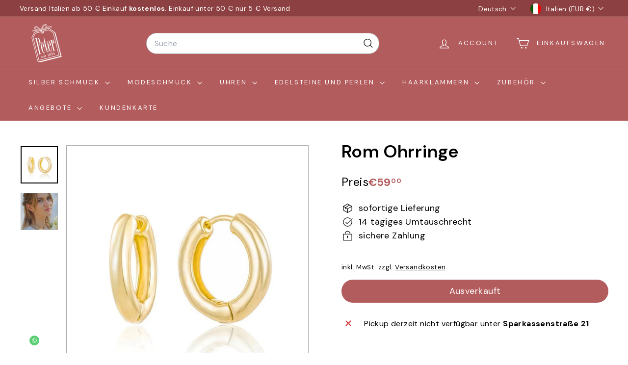

--- FILE ---
content_type: text/html; charset=utf-8
request_url: https://peterbijoux.com//variants/47468980175182/?section_id=store-availability
body_size: -625
content:
<div id="shopify-section-store-availability" class="shopify-section">



<div
  data-section-id="store-availability"
  data-section-type="store-availability"
><div class="store-availability">


<svg
  xmlns="http://www.w3.org/2000/svg"
  aria-hidden="true"
  focusable="false"
  role="presentation"
  class="icon icon-out-of-stock"
  viewbox="0 0 12 13"
  fill="currentColor"
  width="20"
  height="20"
>
  <path
    fill-rule="evenodd"
    d="m7.414 6.5 4.293-4.293A.999.999 0 1 0 10.293.793L6 5.086 1.707.793A.999.999 0 1 0 .293 2.207L4.586 6.5.293 10.793a.999.999 0 1 0 1.414 1.414L6 7.914l4.293 4.293a.997.997 0 0 0 1.414 0 .999.999 0 0 0 0-1.414z"
    clip-rule="evenodd"
  />
</svg>


<div class="store-availability__info"><p>
            



Pickup derzeit nicht verfügbar unter <strong> Sparkassenstraße 21 </strong>


          </p></div>
    </div></div>

</div>

--- FILE ---
content_type: text/css
request_url: https://peterbijoux.com/cdn/shop/t/40/assets/custom-styles.css?v=2877287024058684631745389546
body_size: 3183
content:
@import"https://fonts.googleapis.com/css2?family=DM+Sans:ital,opsz,wght@0,9..40,100..1000;1,9..40,100..1000&display=swap";@font-face{font-family:Buljirya;src:url(/cdn/shop/files/BuljiryaPersonal.woff2) format("woff2");font-weight:400;font-style:normal}.template-index .toolbar-section .toolbar{background:#000}.template-index .site-header__element.site-header__element--sub.is-active{background:#b35c5d}.site-nav__link{padding:16px 18px}.template-index .header-section .site-header__element{background-color:transparent}.hero.video-parent-section{display:block;margin-top:-161px;position:relative;height:990px}.hero.video-parent-section .btn{color:#fff!important;border-radius:35px;font-size:22px;margin-top:30px}.hero.video-parent-section .hero__text-content{padding-bottom:200px}h3.shorty{font-family:DM Sans,sans-serif;font-size:22px;line-height:24px;margin-bottom:30px;font-weight:400}.hero.video-parent-section .hero__subtitle{font-size:24px;line-height:34px;margin-top:24px}.hero.video-parent-section .horizontal-left .hero__text-shadow{max-width:650px}header-nav.header-wrapper--compressed{background-color:#b35c5d}.section-header__title.h2{font-weight:600;color:#303030}h2.section-heading{text-align:center;color:#303030;font-weight:600}.image-wrap{background:transparent}header-section .header-item--icons{justify-content:flex-end;flex:1 1 auto;max-width:350px}header-section .header-layout{justify-content:space-between}.header-item--compress-nav{display:none}.header-wrapper--compressed .header-item--compress-nav{display:block}div#shopify-section-template--24894993662286__featured-collections .new-grid{grid-template-columns:1fr 1fr 1fr 1fr!important;display:grid}.logo-bar.partners-logo{overflow-x:hidden}.collection-list-slider-section .section-header__title.h2{font-weight:600;color:#fff;background-color:#b35c5d;border-radius:35px;padding:14px 28px;display:inline-block;min-width:200px;font-size:18px}.new-grid .collection-item__title{padding:0 3%;font-size:18px;font-weight:500;text-align:left;line-height:1.2em}.swiper-button-prev:after{display:none}.swiper-button-next:after{display:none}.ent-box{padding-left:100px}.ent-box h2{font-size:48px;line-height:100px;font-family:Buljirya;margin-bottom:45px}h2.h2{font-weight:600}.ent-box p{margin-bottom:40px}a.glb-btn.btn{background:#b35c5d;transition:.5s all;border-radius:35px;font-size:22px}a.glb-btn.btn:hover{transition:.5s all}a.glb-btn.btn.view-btn{margin:auto;display:block;max-width:200px}.index-section:has(.view-btn){padding-top:0!important}.section-header--with-link a{text-decoration:none}a.section-header__link{font-size:16px;line-height:24px;position:relative;padding-right:50px}a.section-header__link:after{content:"";position:absolute;height:2px;width:35px;top:13px;right:0;background-color:#000}.grid-product__title{padding:0;font-size:18px;font-weight:500;text-align:left;line-height:1.2em}.product-grid-item .grid-product__price .grid-product__price--current span{font-size:18px;font-weight:500;text-align:left;line-height:1.2em}.product-grid-item .grid-product__price .grid-product__price--current{margin-top:20px}.hero__text-wrap h2.h1.hero__title{font-family:Buljirya;line-height:90px}.hero__link a.btn{border-radius:35px;color:#fff!important}.erle-box{padding-left:0}.erle-box h2,.erle-box p{color:#fff}.ent-box p{font-size:24px;line-height:1.3em;font-weight:300}.red-bg-box a.glb-btn.btn{background:#fff;transition:all .5s;color:#000}.red-bg-box a.glb-btn.btn:hover{background:#000;color:#fff;transition:all .5s}.red-bg-box{padding-right:50px}.peter-box h2{margin-top:0}.location{display:flex;gap:15px;margin-bottom:30px}.timing{display:inline-block;margin:10px 0;background:#f8f8f8;padding:14px 28px;border-radius:35px}.rich-btn{margin-top:40px}.rich-btn a.glb-btn{padding-right:45px;position:relative}.rich-btn a.glb-btn:after{content:"";position:absolute;background-image:url(/cdn/shop/files/send.png?v=1744955471);height:20px;width:20px;top:17px;right:17px;background-repeat:no-repeat;background-size:cover}footer-section.site-footer{background-color:#000;color:#fff}.footer__blocks{justify-content:space-between}.site-footer a{color:#fff;transition:all .3s}.site-footer a:hover{color:#b35c5d;transition:all .3s}.footer__block--menu .footer__title{font-size:22px;text-transform:uppercase}span.icon-and-text span{font-size:18px}h2.footer__title.h4{font-size:22px;text-transform:uppercase}.footer__block{max-width:245px}.payment-icons{max-width:200px}.footer__block--menu .footer__menu a{font-size:18px;line-height:32px}#Slideshow-template--24894993662286__slideshow .hero__text-wrap h2.h1.hero__title{color:#000}.grid__item.medium-up--one-third{display:flex;flex-wrap:wrap;gap:20px}.grid__item.medium-up--one-third>div{width:120px}.grid__item.medium-up--one-third h2.h2.rte--block{width:70%;font-size:26px;line-height:35px;font-weight:700;color:#303030}.grid__item.medium-up--one-third .rte-setting.rte--block.text-spacing{width:100%;font-size:18px;line-height:26px;padding-left:100px;padding-right:20px}.grid__item.medium-up--one-third .image-wrap{margin-bottom:0}.grid-item__content,.product-grid-item{background-color:transparent}.grid-product__image-wrap{background:#fff;margin:0!important;padding:20px}ul.footer__menu.footer__menu--underline a{text-decoration:none}.payment-icons{background:#fff;justify-content:space-between;gap:0;padding:8px;border-radius:8px}p.copyright{text-align:center;font-size:18px;color:#000}div#shopify-section-sections--24894994317646__advanced_content_nFNrjm{background:#f2f2f2}div#shopify-section-sections--24894994317646__advanced_content_nFNrjm .index-section{padding-top:30px;margin-bottom:0}.site-footer .footer__section:last-child{display:none}.collection-sidebar__group .collapsible-trigger-btn{border-bottom:1px solid #d4d4d4}.new-arrivals-section .product-title{font-size:18px!important;font-weight:500!important}.tag-list label:hover,.tag:focus-within label{-webkit-text-decoration:none;text-decoration:none;text-underline-offset:unset}.tag-list label span.tag__text{transition:all .3s}.tag-list label:hover span.tag__text{transition:all .3s;color:#b35c5d}.grid-product__tags{position:absolute;bottom:unset;left:18px;top:10px;margin-left:0;z-index:1}.grid-product__tag.grid-product__tag--sold-out{background-color:#b35c5d;color:#fff;font-size:13px;font-weight:500}.collection-image--landscape{padding-top:105%}.grid__image-ratio--square:before{padding-bottom:110%}.collection-image-wrap.collection-image-color--grey:after{border-radius:0}.product-single__meta{padding-top:0}.product-block .h2.product-single__title{font-size:36px;font-weight:600}block-price.block-price.product-block{display:flex;align-items:center;gap:15px}block-price.block-price.product-block span.label.variant__label{font-size:24px}.grid-item__content,.product-grid-item{background-color:#f5f5f5;padding:10px;margin-bottom:10px}.product-block .content--title{font-size:20px;font-weight:500}.product-full-width .page-width--narrow{max-width:1500px}.product-block h2.image-with-text__heading.h1{font-size:36px}.cart-link__bubble-num{top:-2px;position:relative;background:#fff;color:#8e4142;height:18px;display:flex;width:17px;align-items:center;justify-content:center;font-weight:600;border-radius:30px;right:-5px}.cart-link__bubble:before{padding:0}.section-header__title{margin-bottom:30px}#CartPageForm .cart__page .cart__item{background:#f5f5f5;padding:20px}#CartPageForm .cart__page .cart__image{grid-area:cartImage;align-self:flex-start;width:120px;height:120px;background:#fff;object-fit:cover}#CartPageForm .cart__page .cart__page-col:first-child{padding-right:30px}h1.section-header__title{font-size:51px;line-height:61px;text-align:center;color:#303030;font-weight:600}.grid-item__content .grid-item__meta{margin:20px 0 0}.grid-product__title,.collection-item__title{overflow:hidden;display:-webkit-box;-webkit-line-clamp:2;-webkit-box-orient:vertical}.page-width.page-content.page-content--top{padding:0}[data-view=list] .grid-item__link{display:flex;flex-wrap:nowrap;align-items:center;gap:20px}.section-header__title{margin-top:30px}.collection-image-wrap:hover{border-radius:0}select,.faux-select{background-color:#000;color:#fff}.collection-sidebar__group .collapsible-trigger__layout--inline{justify-content:space-between}.collection-sidebar__group .collapsible-trigger-btn{padding-top:10px}.collection-sidebar__group ul.no-bullets.tag-list{padding-top:15px}button.collapsible-trigger.collapsible-trigger-btn.tag-list__header.is-open{background-color:#b35c5d;padding:10px;color:#fff;transition:all .3s}button.collapsible-trigger.collapsible-trigger-btn.tag-list__header:hover{background-color:#b35c5d;padding:10px;transition:all .3s;color:#fff}button.collapsible-trigger.collapsible-trigger-btn.tag-list__header{padding:10px;transition:all .3s}.filter-wrapper .collapsible-content--all.is-open{border-bottom:1px solid #d4d4d4}.collapsible-content__inner{padding:20px 0 35px}#insta-feed h2{position:relative;padding:20px 0}#insta-feed h2:after{position:absolute;content:"";height:230px;width:230px;background-image:url(/cdn/shop/files/instagram-bg.svg);background-repeat:no-repeat;background-size:cover;right:0;top:10px}.cart__drawer-form .grid-product__image-wrap{padding:5px}.js-qty__adjust:hover{background-color:unset}#shopify-section-template--24894993924430__main .page-width.page-width--narrow.page-content{max-width:1440px}.cstm-form-sec .scheme-notebook{display:none}.cstm-form-sec{background:#b35c5d}.cstm-form-sec .section-header__title.h2{font-weight:600;color:#f9f9f9;text-align:center}.my-custom-footer{background:#000;color:#fff;padding:80px 0}.my-custom-footer .footer-columns{display:flex;flex-wrap:wrap;justify-content:space-between;gap:30px}.my-custom-footer a{transition:all .3s}.my-custom-footer a:hover{color:#b35c5d;transition:all .3s}.f-cust-four .multi-selectors--footer{justify-content:flex-start;display:none}.f-cust-four>.payment-icons{position:relative;margin-top:60px}.f-cust-four .payment-icons h2.footer__title.h4{position:absolute;top:-30px;font-size:18px;line-height:26px;font-weight:500}.f-cust-four ul.social-icons{display:flex;gap:15px;margin-top:10px}.f-cust-four ul.social-icons svg.icon{height:36px;width:36px}.f-cust-four>.social-icons{margin-top:30px}.f-cust-four>ul.inline-list.payment-icons{margin-bottom:0}.f-cust-four button#newsletter-form-submit-myfooter{background:transparent;border:1px solid #ffffff;padding:14px 10px;border-radius:0 30px 30px 0;font-size:16px}.f-cust-four input#Email-myfooter{border-color:#fff;border-radius:30px 0 0 30px}.f-cust-four ul.inline-list.payment-icons{margin-bottom:0}.new-footer-block .multi-selectors--footer .multi-selectors__item{margin:0 50px 0 0}.f-cust-four .footer__newsletter{justify-content:flex-start;align-items:center;padding:0}.f-cust-four .footer__newsletter>*{padding:0;width:100%}.f-cust-four .newsletter__input-group{max-width:100%}.f-cust-four input::placeholder{color:#fff9}.my-custom-footer .footer-col{min-width:200px;margin-bottom:20px}.shopify-section.copirite{background:#f2f2f2;text-align:center;padding:30px 0;color:#000}.new-footer-block{padding-bottom:80px}.my-custom-footer .f-cust-four .footer__block--mobile:has(.multi-selectors){border:none;display:none}.my-custom-footer .footer__mobile-section:has(.multi-selectors){border:none;padding-top:0}.f-cust-three .footer__mobile-section{border:none}.shopify-policy__container{max-width:1400px}.hero.video-parent-section .btn{transition:all .3s}.hero.video-parent-section .btn:hover{transition:all .3s;background:#fff!important;color:#b35c5d!important}.collection-list-slider-section .section-header__title.h2{transition:all .3s}.collection-list-slider-section .section-header__title.h2:hover{transition:all .3s;color:#fff;background-color:#000}.slideshow__slide--slide-2 .btn{transition:all .3s}.slideshow__slide--slide-2 .hero__link .btn:hover{background:#000!important;transition:all .3s}a.section-header__link{transition:all .3s}a.section-header__link:hover{color:#b35c5d!important;transition:all .3s}.product-single__meta button.add-to-cart{background:#b35c5d!important;color:#fff!important;border:none!important;transition:all .3s;border-radius:35px}.paypal-button{border-radius:35px!important}.product-single__meta button.add-to-cart:hover{background:#000!important;color:#fff!important;border:none!important;transition:all .3s}.variant-button-wrap input[type=radio]:checked+label{box-shadow:0 0 0 2px #8d4041;background-color:#b35c5d;color:#fff}.product-single__meta .product__price span:last-child{color:#b35c5d;font-weight:700}.variant-button-wrap label{border-radius:35px}.variant-button-wrap label{transition:all .3s}.variant-button-wrap label:hover{box-shadow:0 0 0 2px #8d4041;background-color:#b35c5d;color:#fff;transition:all .3s}.variant-button-wrap input[data-disabled]+label{cursor:not-allowed}.variant-button-wrap input[data-disabled]+label:hover{box-shadow:0 0 0 1px #aeaeae;background-color:#fff;color:#aeaeae}a.btn.return-link{border-radius:35px;transition:all .3s}a.btn.return-link:hover{background-color:#b35c5d;color:#fff;transition:all .3s}.contact-form input,.contact-form button{border-radius:35px}.contact-form textarea{border-radius:15px}@media (max-width:1024px) and (min-width:769px){.recently-viewed__section [data-view=scrollable-5] .grid-item,[data-view=xsmall] .grid-item{flex:0 0 33%}}@media (max-width:1492px){.hero.video-parent-section{display:block;margin-top:-220px;position:relative;height:990px}}@media (max-width:1120px){.grid__item.medium-up--one-third h2.h2.rte--block{width:60%;font-size:24px;line-height:30px}.ent-box h2{font-size:32px;line-height:60px;font-family:Buljirya;margin-bottom:45px}.ent-box{padding-left:50px}.grid-product__title{font-size:16px}ul.site-nav.site-navigation .site-nav__link{padding:16px 8px}}@media (max-width:991px){#insta-feed h2:after{height:145px;width:145px;right:0;top:40px}.ent-box h2{margin-bottom:20px}.new-arrivals-section .prod-title-wrap{flex-wrap:wrap}.grid__item.medium-up--one-third h2.h2.rte--block{width:100%;font-size:20px;line-height:26px;font-weight:700;color:#303030;margin-bottom:0}.grid__item.medium-up--one-third .rte-setting.rte--block.text-spacing{width:100%;font-size:18px;line-height:26px;padding-left:0;padding-right:20px}.new-grid .collection-item__title{font-size:16px}.section-header__title.h2{font-size:36px}.ent-box p{font-size:20px}.ent-box.peter-box{padding-left:0;padding-right:0}}@media (max-width:850px){.hero.video-parent-section{margin-top:-270px;height:990px}}@media (max-width:768px){.product-block .h2.product-single__title{font-size:24px}#CartPageForm .cart__page .cart__page-col:first-child{padding-right:0}.cart__page .cart__item{grid-template-columns:100px auto auto}#CartPageForm .cart__page .cart__image{width:100px;height:100px}img.animate-instant.image-element{width:100%;height:100%}#CartPageForm .cart__page .cart__item{background:#f5f5f5;padding:15px}.new-arrivals-section .product-card{padding:5px;background-color:#f1f1f1}.hero__text-wrap h2.h1.hero__title{line-height:50px}.hero.video-parent-section{display:block;margin-top:-150px;position:relative;height:700px}.hero.video-parent-section .hero__text-content{padding-bottom:80px}.grid__item.medium-up--one-third{margin-bottom:50px}div#shopify-section-template--24894993662286__featured-collections .new-grid{grid-template-columns:1fr 1fr!important;display:grid}.ent-box{padding:0;margin-top:20px;margin-bottom:20px}.section-header--with-link{display:flex;align-items:center;flex-wrap:wrap;gap:20px;margin-bottom:20px}a.section-header__link{margin-left:auto}.ent-box h2{margin-bottom:25px}a.glb-btn.btn{margin-bottom:25px;font-size:20px}.collection-list-slider-section .swiper-button-prev,.collection-list-slider-section .swiper-button-next{width:24px;height:24px}.grid-product__title{font-size:18px}h1.section-header__title{font-size:37.8px;line-height:47px}.header-section{padding-bottom:85px}.template-collection .section-header p.medium-up--hide{display:none}.collection-list-slider-section .swiper-button-prev,.collection-list-slider-section .swiper-button-next{width:24px!important;height:10px!important}#Slideshow-template--24894993662286__slideshow .hero__text-wrap h2.h1.hero__title{color:#fff}.template-index .header-section .site-header__element{background-color:#b35c5d}div#MobileNavFooter{display:none}.collapsible-content__inner{padding:20px 15px 35px}.new-arrivals-section .product-title{font-size:15px!important}}@media (max-width:480px){.new-footer-block{padding-bottom:50px}.new-footer-block .multi-selectors--footer .multi-selectors__item{margin:0 25px 0 0}#insta-feed h2:after{height:90px;width:90px;right:0;top:90px}.hero.video-parent-section{margin-top:-180px}.section-header--with-link{gap:0}#shopify-section-template--24894993662286__featured-collection{padding-bottom:40px!important;padding-top:40px!important}#shopify-section-template--24894993662286__collection_slider_NtNN7d{padding:40px 0!important}.hero.video-parent-section .hero__subtitle{font-size:18px;line-height:28px;margin-top:20px}.hero.video-parent-section .btn{font-size:20px;margin-top:30px}.collection-list-slider-section .section-header__title.h2{font-weight:600;color:#fff;background-color:#b35c5d;border-radius:35px;padding:10px 5px;display:inline-block;min-width:150px;font-size:14px}.grid__item.medium-up--one-third .rte-setting.rte--block.text-spacing{width:100%;font-size:16px;line-height:24px;padding-left:0;padding-right:0}.new-grid .collection-item__title{font-size:15px}.ent-box h2{font-size:22px;line-height:45px}.grid-product__title{padding:0;font-size:15px;font-weight:500}.section-header__title.h2{font-size:28px}.ent-box p{font-size:18px;line-height:1.5em}.footer__block--menu .footer__menu a{font-size:16px;line-height:32px}.footer__block--menu .footer__title{font-size:20px;text-transform:uppercase}.collection-list-slider-section{padding:0 20px!important}#shopify-section-template--24894993662286__featured-collection2{padding-bottom:12%;padding-top:12%}.hero-natural--template--24894993662286__slideshow{padding-bottom:65%}#shopify-section-template--24894993662286__featured-collection{padding-bottom:70px;padding-top:70px}#shopify-section-template--24894993662286__978c09ba-11b7-442c-9763-0947d747589d{padding-bottom:10%;padding-top:12%}.rich-btn{margin-top:15px}.location{margin-bottom:15px}#shopify-section-template--24894993662286__collection_slider_NtNN7d{padding:50px 0}div#shopify-section-template--24894993662286__featured-collections .new-grid{grid-template-columns:1fr!important;display:grid;gap:30px}[data-view=xsmall] .grid-item,[data-view=small] .grid-item,[data-view=medium] .grid-item{flex:0 0 100%}.header-section{padding-bottom:62px}}
/*# sourceMappingURL=/cdn/shop/t/40/assets/custom-styles.css.map?v=2877287024058684631745389546 */


--- FILE ---
content_type: text/javascript
request_url: https://peterbijoux.com/cdn/shop/t/40/assets/collection-sidebar.js?v=1325888889692973131744868082
body_size: -469
content:
import{EVENTS}from"@archetype-themes/utils/events";import{unlockMobileScrolling}from"@archetype-themes/utils/a11y";let selectors={sidebarId:"CollectionSidebar",trigger:".collection-filter__btn"},config={isOpen:!1,namespace:".collection-filters"};export default class CollectionSidebar{constructor(){document.getElementById(selectors.sidebarId)&&this.init()}init(){config.isOpen=!1,unlockMobileScrolling(),this.trigger=document.querySelector(selectors.trigger),this.trigger.removeEventListener("click",this._handleClick),this._handleClick=this.handleClick.bind(this),this.trigger.addEventListener("click",this._handleClick)}handleClick(){this.isOpen=!this.isOpen,this.trigger.classList.toggle("is-active",this.isOpen),document.dispatchEvent(new CustomEvent(EVENTS.toggleMobileFilters,{detail:{isOpen:this.isOpen}}))}}
//# sourceMappingURL=/cdn/shop/t/40/assets/collection-sidebar.js.map?v=1325888889692973131744868082


--- FILE ---
content_type: text/javascript
request_url: https://peterbijoux.com/cdn/shop/t/40/assets/tool-tip-trigger.js?v=51579085798980736711744868247
body_size: -446
content:
import{debounce}from"@archetype-themes/utils/utils";class ToolTipTrigger extends HTMLElement{constructor(){super(),this.el=this,this.toolTipContent=this.querySelector("[data-tool-tip-trigger-content]"),this.trigger=this.dataset.toolTip.includes("Quick")?this.el.closest("[data-product-grid-item]"):this.el,this.init()}init(){const toolTipOpen=new CustomEvent("tooltip:open",{detail:{context:this.dataset.toolTip,content:this.toolTipContent?.innerHTML,tool_tip_classes:this.dataset.toolTipClasses},bubbles:!0}),toolTipInteract=new CustomEvent("tooltip:interact",{detail:{context:this.dataset.toolTip,content:this.toolTipContent?.innerHTML,tool_tip_classes:this.dataset.toolTipClasses},bubbles:!0}),debouncedMouseOverHandler=debounce(500,e=>{e.stopPropagation(),this.dispatchEvent(toolTipInteract)},!0),debouncedFocusInHandler=debounce(500,e=>{e.stopPropagation(),this.dispatchEvent(toolTipInteract)});this.trigger.addEventListener("mouseover",debouncedMouseOverHandler),this.trigger.addEventListener("focusin",debouncedFocusInHandler),this.el.addEventListener("click",e=>{e.stopPropagation(),this.dispatchEvent(toolTipOpen)})}}customElements.define("tool-tip-trigger",ToolTipTrigger);
//# sourceMappingURL=/cdn/shop/t/40/assets/tool-tip-trigger.js.map?v=51579085798980736711744868247
